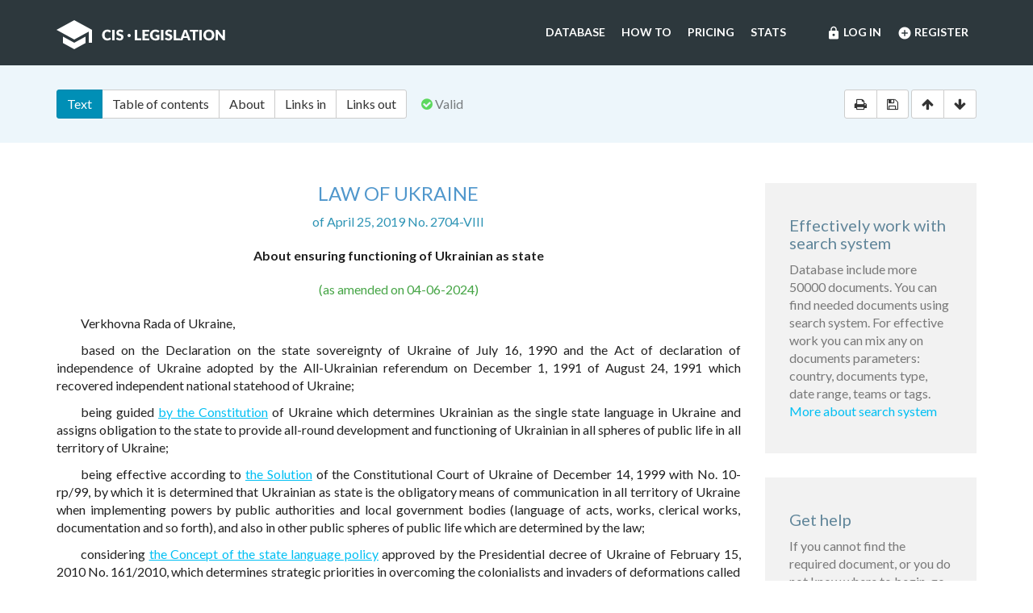

--- FILE ---
content_type: text/html; charset=utf-8
request_url: https://cis-legislation.com/document.fwx?rgn=116391
body_size: 9260
content:

<!DOCTYPE html>
<html lang="en">
  <head>
    <title>Law of Ukraine &quot;About ensuring functioning of Ukrainian as state&quot;</title>
    <meta name="description" content="Law of Ukraine of April 25, 2019 No. 2704-VIII &quot;About ensuring functioning of Ukrainian as state&quot;">
    <meta name="keywords" content="law legislation database">
        <meta charset="utf-8">
    <meta http-equiv="X-UA-Compatible" content="IE=Edge">
    <meta name="viewport" content="width=device-width, initial-scale=1">
    <meta name="generator" content="SojuzPravoInform LLC">
    <meta name="robots" content="index">
    <meta name="robots" content="follow">
    <meta name="revisit-after" content="1 day">

    <!-- HTML5 shim and Respond.js IE8 support of HTML5 elements and media queries -->
    <!--[if lt IE 9]>
      <script src="./js/html5shiv.min.js"></script>
      <script src="./js/respond.min.js"></script>
    <![endif]-->

    <!-- Google tag (gtag.js) -->
    <script async src="https://www.googletagmanager.com/gtag/js?id=G-86QDFMF83E"></script>
    <script>
      window.dataLayer = window.dataLayer || [];
      function gtag(){dataLayer.push(arguments);}
      gtag('js', new Date());
      gtag('config', 'G-86QDFMF83E');
    </script>
    <!-- Yandex.Metrika counter -->
    <script type="text/javascript" >
       (function(m,e,t,r,i,k,a){m[i]=m[i]||function(){(m[i].a=m[i].a||[]).push(arguments)};
       m[i].l=1*new Date();
       for (var j = 0; j < document.scripts.length; j++) {if (document.scripts[j].src === r) { return; }}
       k=e.createElement(t),a=e.getElementsByTagName(t)[0],k.async=1,k.src=r,a.parentNode.insertBefore(k,a)})
       (window, document, "script", "https://mc.yandex.ru/metrika/tag.js", "ym");
    
       ym(95715632, "init", {
            clickmap:true,
            trackLinks:true,
            accurateTrackBounce:true
       });
    </script>
    <noscript><div><img src="https://mc.yandex.ru/watch/95715632" style="position:absolute; left:-9999px;" alt="" /></div></noscript>
    <!-- /Yandex.Metrika counter -->

    <link rel="shortcut icon" href="/img/ico/favicon.ico">
    <link rel="stylesheet" type="text/css" href="/css/base.css">

    <script>
      var docRgn = 116391;
    </script>
  </head>
  <body class="page page--doc">
      <nav class="navbar navbar-default">
    <div class="container">
      <div class="navbar-header">
        <button type="button" class="navbar-toggle collapsed" data-toggle="collapse" data-target="#navbar-collapse" aria-expanded="false">
          <span class="sr-only">Toggle navigation</span>
          <span class="icon-bar"></span>
          <span class="icon-bar"></span>
          <span class="icon-bar"></span>
        </button>
        <a class="navbar-brand" href="index.fwx"><img src="img/logo.png" alt="CIS Legislation"></a>
      </div>

      <div class="collapse navbar-collapse" id="navbar-collapse">
        <ul class="nav navbar-nav navbar-right"><li><a href="https://cis-legislation.com/login.fwx"><i class="material-icons">lock</i> Log in</a></li><li><a href="https://cis-legislation.com/register.fwx"><i class="material-icons">add_circle</i> Register</a></li></ul><ul class="nav navbar-nav navbar-right"><li><a href="https://cis-legislation.com/search.fwx">Database</a></li><li><a href="https://cis-legislation.com/help.fwx">How to</a></li><li><a href="https://cis-legislation.com/order.fwx">Pricing</a></li><li><a href="https://cis-legislation.com/stats.fwx">Stats</a></li></ul></div></div></nav>

    <header class="search">
      <button type="button" class="search__toggle">Document info</button>
      <div class="container search__container">
        <div class="row search__inputs-row">
          <div class="col-md-8">
            

            <div class="btn-group doc-switch-tab">
              <button type="button" data-id="1" data-switch="text" class="btn btn-default btn-primary active">Text</button>
              <button type="button" data-id="2" data-switch="toc" class="btn btn-default">Table of contents</button>
              <button type="button" data-id="5" data-switch="about" class="btn btn-default">About</button>
              <button type="button" data-id="3" data-switch="links-in" class="btn btn-default">Links in</button>
              <button type="button" data-id="4" data-switch="links-out" class="btn btn-default">Links out</button>
            </div>
            <span class="doc-status"><span class="fa fa-check-circle icon-color-green"></span>&nbsp;Valid</span>
            
          </div>
          <div class="col-md-4">
            <div class="doc-actions">
              <div class="btn-group">
                <a href="#" class="btn btn-default js-print" data-toggle="tooltip" title="Print document" onclick="window.print();"><span class="fa fa-print"></span></a>
                <a href="/doc_to_word.fwx?rgn=116391" class="btn btn-default js-save" data-toggle="tooltip" title="Save document as *.doc"><span class="fa fa-save"></span></a>
              </div>
              <div class="btn-group doc-scroll">
                <button type="button" data-toggle="tooltip" title="Go to document beginning" data-to="top" class="btn btn-default"><span class="fa fa-arrow-up"></span></button>
                <button type="button" data-toggle="tooltip" title="Go to document end" data-to="bottom" class="btn btn-default"><span class="fa fa-arrow-down"></span></button>
              </div>
            </div>
          </div>
        </div>
      </div>
    </header>

    <div class="sec sec--doc">
      <div class="container">
        <div class="row">
          <div class="col-md-9">
 	    <div class="hidden-copy">Document from CIS Legislation database &copy; 2003-2026 SojuzPravoInform LLC</div>  
            <div class="doc-pane">
              <div class="doc-pane__item active loaded" id="pane-text">
                <H1>LAW OF UKRAINE </H1>
<P class=doc-info>of April 25, 2019 No. 2704-VIII</P>
<P class=dname>About ensuring functioning of Ukrainian as state</P>
<DIV class=doc-info-change>(as amended on 04-06-2024)</DIV>
<P>Verkhovna Rada of Ukraine, </P>
<P>based on the Declaration on the state sovereignty of Ukraine of July 16, 1990 and the Act of declaration of independence of Ukraine adopted by the All-Ukrainian referendum on December 1, 1991 of August 24, 1991 which recovered independent national statehood of Ukraine;</P>
<P>being guided <A title="" class=outer href="document.fwx?rgn=8689">by the Constitution</A> of Ukraine which determines Ukrainian as the single state language in Ukraine and assigns obligation to the state to provide all-round development and functioning of Ukrainian in all spheres of public life in all territory of Ukraine;</P>
<P>being effective according to <A title="" class=outer href="document.fwx?rgn=23388">the Solution</A> of the Constitutional Court of Ukraine of December 14, 1999 with No. 10-rp/99, by which it is determined that Ukrainian as state is the obligatory means of communication in all territory of Ukraine when implementing powers by public authorities and local government bodies (language of acts, works, clerical works, documentation and so forth), and also in other public spheres of public life which are determined by the law;</P>
<P>considering <A title="" class=outer href="document.fwx?rgn=30607">the Concept of the state language policy</A> approved by the Presidential decree of Ukraine of February 15, 2010 No. 161/2010, which determines strategic priorities in overcoming the colonialists and invaders of deformations called by centuries-old assimilatory policy national language and cultural and language information space and according to which full functioning of Ukrainian in all spheres of public life in all territory of the state is guarantee of preserving identity of the Ukrainian nation and strengthening of the state unity of Ukraine;</P>
<P>realizing that Ukrainian is the determining factor and the main sign of identity of the Ukrainian nation which was historically created and through many centuries continuously lives in own ethnic territory, constitutes the vast majority of the population of the country and gave the official name to the state, and also is basic backbone component of the Ukrainian civil nation;</P>
<P>aiming at strengthening of the state and consolidation functions of Ukrainian, increase in its role in ensuring territorial integrity and homeland security of Ukraine;</P>
<P>aiming at creation of proper conditions for providing and protection of the language rights and needs of Ukrainians;</P>
<P>and also in view of the Conclusion of the European commission for democracy through the right according to which in the special conditions which developed in Ukraine, the balanced policy in the language sphere requires proper guarantees for preserving state language as the tool of unification of society, and the Recommendation of the European commission for democracy through the right to the Ukrainian legislature to find significantly more acceptable methods of confirmation to supremacy of Ukrainian as single state language and to take additional measures for strengthening of its role in the Ukrainian society, </P>
<P>adopts this Law.</P>
<H2><A title="" class=anchor-ogl name=A5IF0WROY4></A>Section I General bases</H2>
<H6><A title="" class=anchor-ogl name=A5IF0WRRG9></A>Article 1. The status of Ukrainian as single state language in Ukraine</H6>
<P>1. The single state (official) language in Ukraine is Ukrainian.</P>
<P>2. The status of Ukrainian as single state language is caused by state-building self-determination of the Ukrainian nation.</P>
<P>3. The state status of Ukrainian is indivisible element of the constitutional system of Ukraine as unitary state.</P>
<P>4. The status of Ukrainian as single state language in Ukraine is determined only <A title="" class=outer href="document.fwx?rgn=8689">by the Constitution</A> of Ukraine.</P>
<P>5. The procedure for functioning and application of state language is determined only by the law.</P>
<P>6. Deliberate distortion of Ukrainian in official documents and texts, in particular its deliberate application with violation of requirements of the Ukrainian spelling and standards of state language, and also creation of obstacles and restrictions in application of Ukrainian involve the responsibility established by the law.</P>
<P>7. The status of Ukrainian as single state language provides obligation of its use in all territory of Ukraine when implementing powers by public authorities and local government bodies, and also in other public spheres of public life which are determined by this Law.</P>
<P>8. Ukrainian as the single state language performs functions of language of interethnic communication, is guarantee of human rights protection for each Ukrainian citizen irrespective of its ethnic origin, and also is factor of unity and homeland security of Ukraine.</P>
<H6><A title="" class=anchor-ogl name=A5IF0WS2K8></A>Article 2. Law coverage</H6>
<P>1. This Law regulates functioning and application of Ukrainian as state in the spheres of public life determined by this Law in all territory of Ukraine.</P>
<P>2. Operation of this Law does not extend to the sphere of private communication and making of religious practices.</P>
<P>3. The procedure for application of the Crimean Tatar language and other languages of indigenous people, ethnic minorities of Ukraine in the respective spheres of public life is determined by the law on procedure for realization of the rights of indigenous people, ethnic minorities of Ukraine taking into account the features determined by this Law.</P>
<H6><A title="" class=anchor-ogl name=A5IF0WS4YG></A>Article 3. Law tasks</H6>
<P>1. Tasks of this Law are:</P>
<P>1) protection of the state status of Ukrainian;</P>
<P>2) approval of Ukrainian as language of interethnic communication in Ukraine;</P>
<P>3) ensuring functioning of state language as instrument of merging of the Ukrainian society, means of strengthening of the state unity and territorial integrity of Ukraine, its independent statehood and homeland security;</P>
<P>4) ensuring application of Ukrainian as state in all territory of Ukraine in the spheres of public life determined by this Law and also in the international communication, during implementation official and officials of representational functions;</P>
<P>5) ensuring development of Ukrainian for strengthening of national identity, preserving national culture, traditions, customs, historical memory and ensuring its further functioning as state-building factor of the Ukrainian nation;</P>
<P>6) support of Ukrainian by assistance:</P>
<P>a) to ownership of Ukrainian of citizens of Ukraine;</P>
<P>b) to development of the Ukrainian sign language as main or one of fixed assets of communication of zhestoyazychny persons. The status, the principles and procedure for application of the Ukrainian sign language are determined by the law;</P>
<P>c) to application of Ukrainian according to requirements of the Ukrainian spelling and other standards of state language;</P>
<P>d) to the use instead of foreign-language Ukrainian words, phrases and terms if in Ukrainian there is equivalent compliance, and to increase in level of awareness of citizens about them;</P>
<P>") to prevention of vulgarization of Ukrainian and its mixing with other languages;</P>
<P>e) to dissemination of knowledge about Ukrainian and its role in development of the Ukrainian and European cultures;</P>
<P>e) to promoting of dialects and dialects of Ukrainian and their preserving;</P>
<P>є) to studying of Ukrainian in Ukraine and abroad;</P>
<P>7) distribution of Ukrainian in the world and assistance in satisfaction of language needs of foreign Ukrainians and citizens of Ukraine who live or temporarily are outside Ukraine.</P>
<H6><A title="" class=anchor-ogl name=A5IF0WS89M></A>Article 4. Status of the Ukrainian sign language and language rights of zhestoyazychny persons</H6>
<P>1. The Ukrainian sign language is language of community of zhestoyazychny persons.</P>
<P>2. The Ukrainian sign language - natural visual and sign language system with own lexical and grammatical structure which was created in the evolutionary way and is used as the main or one of fixed assets of communication of zhestoyazychny persons who constantly live or for a long time lived in the territory of Ukraine.</P>
<P>3. In Ukraine the right to freely use the Ukrainian sign language in public life, to study and support him, and also to study in the Ukrainian sign language is guaranteed to everyone.</P>
<P>4. Any of provisions of this Law cannot be interpreted as directed to narrowing of the sphere of use of the Ukrainian sign language.</P>
<H6><A title="" class=anchor-ogl name=A5IF0WSAFM></A>Article 5. State program of assistance to development of state language</H6>
<P>1. The Cabinet of Ministers of Ukraine claims and provides accomplishment of the State program of assistance to development of state language (further - the Program).</P>
<P>2. The program determines the main strategic objectives and priority tasks of state policy by support of state language during the corresponding period of time, and also action which are planned to be performed for achievement of the specified purposes and realization of tasks.</P>
<P>3. According to the Cabinet of Ministers of Ukraine Program takes measures for creation and ensuring activities of network of the state, municipal rates for studying of state language by citizens of Ukraine, foreigners and stateless persons, creates conditions for development of subjects of educational activities which give the chance to each person to master state language, including by informal and informalny education.</P>
<P>4. The program shall be developed and implemented taking into account the guarantees and privileges necessary for requirements satisfaction of citizens of Ukraine established by the law, foreigners and stateless persons in studying of state language and distribution of its use, both in Ukraine, and beyond its limits.</P>
<P>5. The program of activities of the central executive body which provides forming of state policy in spheres of culture and arts for cultural development for the corresponding year shall provide actions for assistance to development of Ukrainian, including by the edition of education guidances on Ukrainian, creation of the Ukrainian terminology dictionary database and providing open entry to the specified book products to citizens of Ukraine, foreigners and stateless persons, and shall correspond to the Program.</P>
<H2><A title="" class=anchor-ogl name=A5IF0WSDFI></A>Section II Ukrainian and citizenship of Ukraine</H2>
<H6><A title="" class=anchor-ogl name=A5IF0WSF1L></A>Article 6. The obligation of the citizen of Ukraine to know state language</H6>
<P>1. Each citizen of Ukraine shall know state language.</P>
<P>2. The state provides to each citizen of Ukraine opportunities for development of state language through system of organizations of preschool, complete general average, out-of-school, professional (professional), professional prehigher, higher education, education of adults, and also through the support of informal and informalny education directed to studying of state language.</P>
<P>3. The state will organize free rates of Ukrainian for adults and provides opportunity to freely master state language to citizens of Ukraine who had no such opportunity.</P>
<H6><A title="" class=anchor-ogl name=A5IF0WSHJQ></A>Article 7. The obligation to know state language for receipt of citizenship of Ukraine</H6>
<P>1. Person who has intention to acquire citizenship of Ukraine shall certify appropriate level of ownership of state language.</P>
<P>Persons having outstanding merits in front of Ukraine including foreigners and stateless persons which in the procedure established by the legislation of Ukraine pass military service under the contract in the Armed Forces of Ukraine, the Public special service of transport or National guard of Ukraine, person which acceptance in citizenship of Ukraine is of state interest to Ukraine and persons who received type on temporary residence based on part of the twentieth <A title="" class=outer href="document.fwx?rgn=47575#A000000005">article 4</A> of the Law of Ukraine "About legal status of foreigners and stateless persons" have the right to acquisition of citizenship of Ukraine without certificate of level of proficiency in state language, on condition of submission of the obligation about examination on bases of the Constitution of Ukraine, history of Ukraine and to level of proficiency in state language according to <A title="" class=outer href="document.fwx?rgn=8718">the Law</A> of Ukraine "About citizenship of Ukraine". Such persons shall master state language at the level determined by the legislation within two years from the date of acquisition of citizenship of Ukraine.</P>
<P><A title="" class=anchor-free name=B5ID0JJ6B0></A>2. The requirements to level of proficiency in state language necessary for receipt of citizenship of Ukraine, the National commission on standards of state language determines.</P>
<P><A title="" class=anchor-free name=B5ID0JJGTB></A>3. Passing an examination on the level of proficiency in state language necessary for receipt of citizenship of Ukraine, is performed according to the procedure, established by the Cabinet of Ministers of Ukraine.</P>
<H6><A title="" class=anchor-ogl name=A5IF0WSKAY></A>Article 8. Language of identity documents of the citizen of Ukraine</H6>
<P>1. Identity documents of the citizen of Ukraine, are constituted in state language. In the cases determined by the law and international treaties which consent to be bound is provided by the Verkhovna Rada of Ukraine such documents are constituted in other languages and are duplicated in state language.</P>
<P>2. Citizens of Ukraine whose native language differs from Ukrainian have the right to the transcribed record of the of surname and name according to the national tradition in identity documents of the citizen of Ukraine, according to <A title="" href="document.fwx?rgn=116391#A5ID0J7NNY">article 40</A> of this Law.</P>
<P>3. Entry of surname and name in the passport of the citizen of Ukraine for trip abroad is performed in transcription from Ukrainian.</P>
<H2><A title="" class=anchor-ogl name=A5IF0WSN2M></A>The Section III Obligation to know state language</H2>
<H6><A title="" class=anchor-ogl name=A5IF0WSONE></A>Article 9. Persons who shall know state language and apply it during execution of service duties</H6>
<P><A title="" class=anchor-free name=B5ID0LIA91></A>1. Shall know state language and apply it on duty:</P>

<div class="box"><h4 style="color:red;">Warning!!!</h4><h5>This is not a full text of document! Document shown in <b>Demo mode</b>!</h5><h4> If you have active License, please <b><a href="/login.fwx">Login</a></b>, or get <b><a href="/order.fwx">License</a></b> for Full Access.</h4><h5>With Full access you can get: full text of document, original text of document in Russian, attachments (if exist) and see History and Statistics of your work.</h5><h4><a href="/order.fwx" class="btn btn-success btn-block">Get License for Full Access Now</a></h4></div><p class="disclaimer"><span>Disclaimer!</span> This text was translated by AI translator and is not a valid juridical document. No warranty. No claim. <a href="about.fwx#about_translate" target="_blank" title="More information about docs translate">More info</a></p>
              </div>
              <div class="doc-pane__item" id="pane-toc"></div>
              <div class="doc-pane__item" id="pane-about"></div>
              <div class="doc-pane__item" id="pane-links-in"></div>
              <div class="doc-pane__item" id="pane-links-out"></div>
            </div>
          </div>
          <div class="col-md-3">
             
	    	
             
            <div class="box">
  <h4>Effectively work with search system</h4>
  <p>Database include more 50000 documents. You can find needed documents using search system. For effective work you can mix any on documents parameters: country, documents type, date range, teams or tags.
  <br><a href="help.fwx">More about search system</a></p>
</div> 
             
            <div class="box">
  <h4>Get help</h4>
  <p>If you cannot find the required document, or you do not know where to begin, go to <a href="help.fwx"><b>Help section</b></a>.</p>
  <p>In this section, we’ve tried to describe in detail the features and capabilities of the system, as well as the most effective techniques for working with the database.</p>
  <p>You also may open the section <a href="support.fwx"><b>Frequently asked questions</b></a>. This section provides answers to questions set by users.</p>
</div> 
          </div>
        </div>
      </div>
    </div>

    <footer class="footer">
  <div class="container">
    <div class="row">
      <div class="col-sm-2">
        <div class="b-footer">
          <div class="b-footer__title">Database</div>
          <div class="b-footer__content">
            <ul>
              <li><a href="search.fwx">Search</a></li>
              <li><a href="about.fwx">About</a></li>
              <li><a href="help.fwx">How to</a></li>
              <li><a href="stats.fwx">Statistics</a></li>
              <li><a href="docs_list.fwx">Everything</a></li>
            </ul>
          </div>
        </div>
      </div>
      <div class="col-sm-2">
        <div class="b-footer">
          <div class="b-footer__title">Additional</div>
          <div class="b-footer__content">
            <ul>
              <li><a href="cis.fwx">CIS countries</a></li>
              <li><a href="order.fwx">Pricing</a></li>
              <li><a href="support.fwx">FAQ</a></li>
              <li><a href="license-agreement.fwx">License agreement</a></li>
            </ul>
          </div>
        </div>
      </div>
      <div class="col-sm-2">
        <div class="b-footer">
          <div class="b-footer__title">Company</div>
          <div class="b-footer__content">
            <ul>
              <li><a href="company.fwx">About us</a></li>
              <li><a href="contacts.fwx">Contacts</a></li>
              <li><a href="terms-of-service.fwx">Terms of service</a></li>
              <li><a href="privacy-agreement.fwx">Privacy Policy</a></li>
            </ul>
          </div>
        </div>
      </div>
      <div class="col-sm-3"></div>
      <div class="col-sm-3">
        <div class="b-footer">
          <div class="b-footer__title">
            <a href="./" class="brand-sm"><img src="./img/logo-sm.png" alt=""></a>
          </div>
        </div>
        <div class="b-footer__content">
          <p class="copyright">We've gathered all important legislative documents of 11 CIS countries in one database.</p>
          <p>© 2012-2026 SoyuzPravoInform LLC</p>
        </div>
      </div>
    </div>
  </div>
</footer>
<div class="madeby">
  <div class="container">
    <span>Search engine created by <a href="https://spinform.ru/">SoyuzPravoInform LLC</a>.</span> 
  </div>
</div>
<script type="text/javascript" src="./js/jquery.min.js"></script>
<script type="text/javascript" src="./js/bootstrap.min.js"></script>
<script type="text/javascript" src="./js/app.js"></script>
    <script type="text/javascript" src="./js/document.js"></script>
  </body>
</html>
